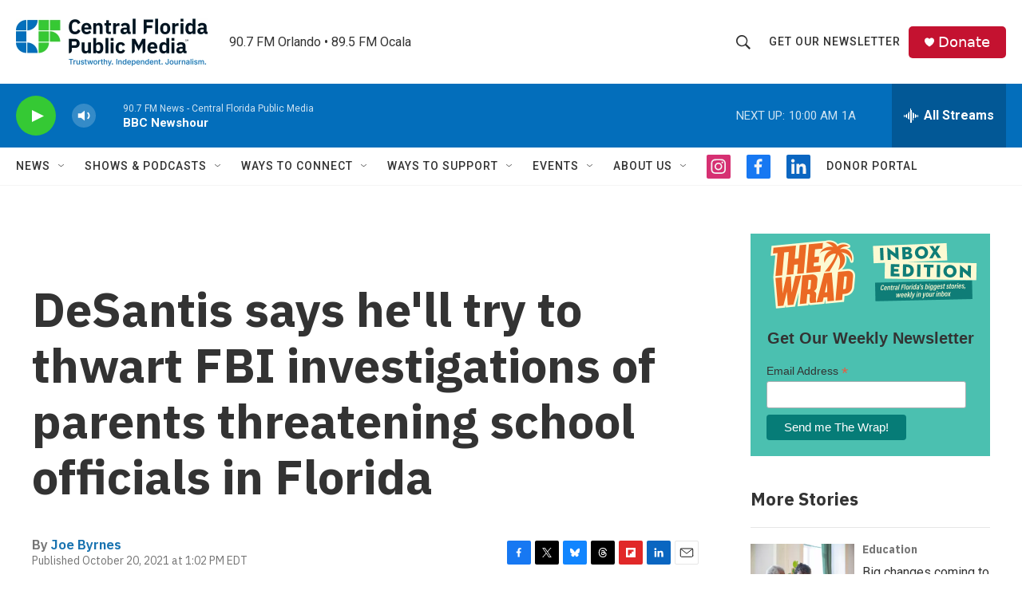

--- FILE ---
content_type: text/html; charset=utf-8
request_url: https://www.google.com/recaptcha/api2/aframe
body_size: 182
content:
<!DOCTYPE HTML><html><head><meta http-equiv="content-type" content="text/html; charset=UTF-8"></head><body><script nonce="Ia2jcqMpmnRYpxI78uU2IA">/** Anti-fraud and anti-abuse applications only. See google.com/recaptcha */ try{var clients={'sodar':'https://pagead2.googlesyndication.com/pagead/sodar?'};window.addEventListener("message",function(a){try{if(a.source===window.parent){var b=JSON.parse(a.data);var c=clients[b['id']];if(c){var d=document.createElement('img');d.src=c+b['params']+'&rc='+(localStorage.getItem("rc::a")?sessionStorage.getItem("rc::b"):"");window.document.body.appendChild(d);sessionStorage.setItem("rc::e",parseInt(sessionStorage.getItem("rc::e")||0)+1);localStorage.setItem("rc::h",'1770130307324');}}}catch(b){}});window.parent.postMessage("_grecaptcha_ready", "*");}catch(b){}</script></body></html>